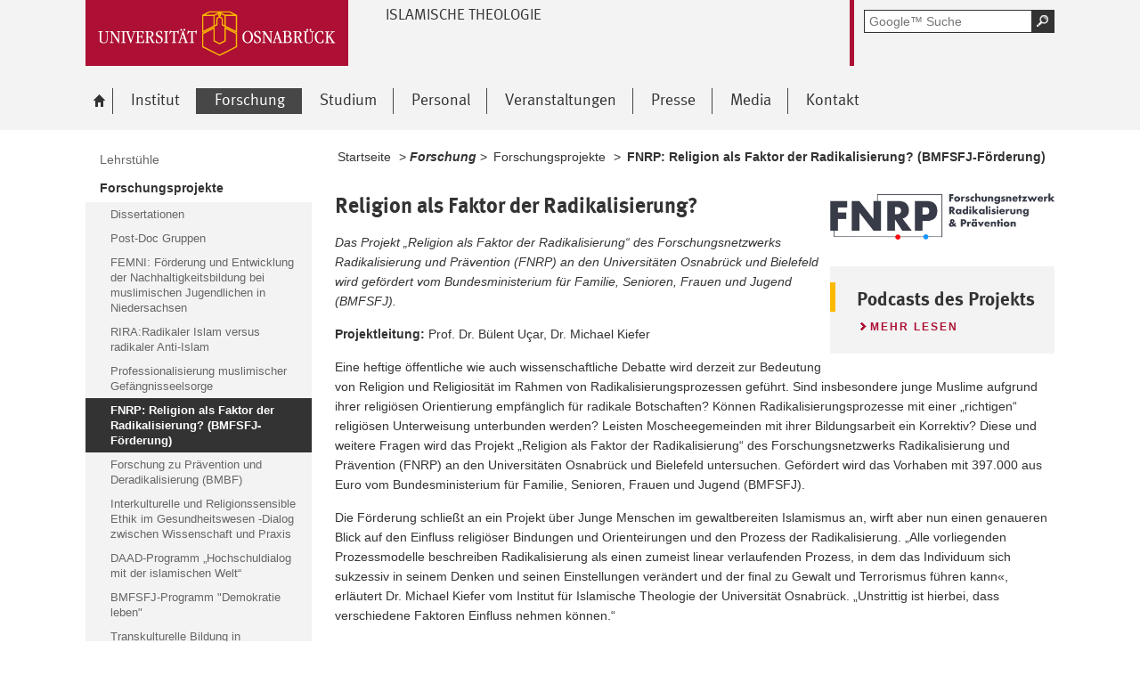

--- FILE ---
content_type: text/html; charset=utf-8
request_url: https://www.iit.uni-osnabrueck.de/forschung/forschungsprojekte/fnrp_religion_als_faktor_der_radikalisierung_bmfsfj_foerderung.html
body_size: 9010
content:
<!DOCTYPE html>
<html lang="de">
<head>
    <!--[if lt IE 7]><script type="text/javascript">document.createElement('abbr');</script><![endif]-->
    <script type="text/javascript">
      /*<![CDATA[*/
        var is_ie=false, is_ff=false, is_mac_ff=false, is_chrome=false, is_opera=false, is_ipad=false, is_mob=false;
     /* ]]> */
    </script>

<meta charset="utf-8">
<!-- 
	This website is powered by TYPO3 - inspiring people to share!
	TYPO3 is a free open source Content Management Framework initially created by Kasper Skaarhoj and licensed under GNU/GPL.
	TYPO3 is copyright 1998-2017 of Kasper Skaarhoj. Extensions are copyright of their respective owners.
	Information and contribution at http://typo3.org/
-->




<meta name="generator" content="TYPO3 CMS">


<link rel="stylesheet" type="text/css" href="/typo3temp/compressor/merged-a522e05ca9890ee3880e09c6aa7ec3c3-f6e65e91eb64864e7a9a2a2da9c27ba5.css?1762059065" media="all">
<!--[if IE 10]><link rel="stylesheet" type="text/css" href="/typo3temp/compressor/win_ie10-c77aa4219b13f273482ce8b99c3a69e0.css?1762059065" media="all"><![endif]-->
<!--[if IE 9]><link rel="stylesheet" type="text/css" href="/typo3temp/compressor/win_ie9-83fb4ac842551818e0603efd0d55bf07.css?1762059065" media="all"><![endif]-->
<!--[if IE 8]><link rel="stylesheet" type="text/css" href="/typo3temp/compressor/win_ie8-011e9f3045b3a4cf0101cac375ce6afa.css?1762059065" media="all"><![endif]-->
<!--[if IE 7]><link rel="stylesheet" type="text/css" href="/typo3temp/compressor/win_ie7-b85f72ef8c667b14fdccaf854504afb7.css?1762059065" media="all"><![endif]-->
<!--[if IE 6]><link rel="stylesheet" type="text/css" href="/typo3temp/compressor/win_ie6-921eca5794f3314ccb4cd5c25151f290.css?1762059065" media="all"><![endif]-->



<script src="/typo3temp/compressor/merged-f928e62abefca488b4dc7c004d928fd9-1c710efe4d6091a99025ffc164ed200d.js?1762059065" type="text/javascript"></script>


<title>FNRP: Religion als Faktor der Radikalisierung? (BMFSFJ-Förderung) - irp</title><meta name="viewport" content="initial-scale=1.0, width=device-width" />
        <meta charset="UTF-8" />
        <meta name="description" content="Universität Osnabrück" />
        <meta name="keywords" content="" />        <script type="text/javascript">
        /*<![CDATA[*/
        if (is_mac_ff){ document.write('<link rel="stylesheet" type="text/css" href="/fileadmin/templates_global/public/css/browser/mac_ff.1376306220.css" />'); }
        if (is_chrome){ document.write('<link rel="stylesheet" type="text/css" href="/fileadmin/templates_global/public/css/browser/chrome.1376306220.css" />'); }
        if (is_opera){ document.write('<link rel="stylesheet" type="text/css" href="/fileadmin/templates_global/public/css/browser/opera.1376306220.css" />'); }
        if (is_ipad){ document.write('<link rel="stylesheet" media="all and (orientation:landscape)" href="/fileadmin/templates_global/public/css/browser/ipad_lc.1376306220.css"><link rel="stylesheet" media="all and (orientation:portrait)" href="/fileadmin/templates_global/public/css/browser/ipad_pt.css">'); }
        /* ]]> */
        </script>
        <link rel="icon" href="/favicon.ico" type="image/gif"/>
        <!-- <link rel="apple-touch-icon-precomposed" href="/fileadmin/templates_global/public/images/apple_touch_icon_57x57.png"/> -->
        <!-- <link rel="apple-touch-icon" href="/fileadmin/templates_global/public/images/apple_touch_icon_57x57.png" /> -->
        <!-- ipad: <link rel="apple-touch-icon" sizes="72x72" href="/fileadmin/templates_global/public/images/apple_touch_icon_72x72.png" /> -->
        <!-- iphone4: <link rel="apple-touch-icon" sizes="114x114" href="/fileadmin/templates_global/public/images/apple_touch_icon_114x114.png" /> -->
</head>
<body>
<!--[if IE 6 ]><div class="ie ie6"><![endif]-->
<!--[if IE 7 ]><div class="ie ie7"><![endif]-->
<!--[if IE 8 ]><div class="ie ie8"><![endif]-->
<!--[if IE 9 ]><div class="ie ie9"><![endif]-->


		
				
						<div class="wrapper standard">
					
			
	



<div id="top" class="container direct noprint">

	<div class="row">
		<div class="rowinner">
			<div id="navDirect">
				<p><span class="out">Direkt: </span></p>
				
				<ul>
					<li><span class="skip"><a href="/forschung/forschungsprojekte/fnrp_religion_als_faktor_der_radikalisierung_bmfsfj_foerderung.html#content">Hauptinhalt dieser Seite</a></span></li>	
					<li><span class="skip"><a href="/forschung/forschungsprojekte/fnrp_religion_als_faktor_der_radikalisierung_bmfsfj_foerderung.html#search">Portalweite Schnellsuche</a></span></li>
					<li><span class="skip"><a href="/forschung/forschungsprojekte/fnrp_religion_als_faktor_der_radikalisierung_bmfsfj_foerderung.html#navMain">Hauptmenü</a></span></li>	
					<li><span class="skip"><a href="/forschung/forschungsprojekte/fnrp_religion_als_faktor_der_radikalisierung_bmfsfj_foerderung.html#navService">Universität Osnabrück</a></span></li>
				</ul><hr class="structure" />
				
			</div><!-- #navDirect -->
		</div><!-- rowinner -->
	</div><!-- row -->

</div><!-- container direct -->

<!-- header.html START -->
<div class="container header">
	<div class="row">
		<div class="rowinner">
			<div class="col_12">


				<div class="logo">

					
							
									<a href="http://www.uni-osnabrueck.de/">
										<img alt="Link zur Startseite: Universität Osnabrück" src="/fileadmin/templates_global/public/img/header_logo.gif" width="295" height="74" />
									</a>
								
						

				</div><!-- logo -->

				<div class="float_left">

					
						<div class="fachbereich">
							<p><strong class="grossbuchstaben">Islamische Theologie</strong></p>
							
							<div class="clearer"></div>
						</div>
					
					<div class="float_right">
						<hr class="structure">
						<h1 class="out noprint">Navigation und Suche der Universität Osnabrück</h1>

						
								


<!-- Google CSE Search Box Begins -->
<div class="tx-macinasearchbox-pi1">
		
	<div id="search" class="noprint">
		<form id="suche" method="get" action="/startseite/google_suche.html" title="Googlesuche">
			<div class="formwrapper">
					<label>
					<input size="16" maxlength="50" name="q" placeholder="Google™ Suche" type="text"></label>
					<div class="morelink">
						<p>
							<input title="Suche starten" name="tx_indexedsearch[submit_button]" alt="Suche starten" class="sendButton focusClass" src="/fileadmin/templates_global/public/img/button_search.gif" type="image">
						</p>
					</div>
			</div>
			<div class="searchfooter"></div>

		</form>

	</div>

</div>
<!-- Google CSE Search Box Ends -->




									
							

						
									
								


					</div><!-- float_right -->
				</div><!-- float_left -->



				<div class="clearer"></div>
			</div><!-- col_12 -->
		</div><!-- rowinner -->
	</div><!-- row -->
</div><!-- container header -->
<!-- header.html END -->

<div class="container navigation noprint">

	<div class="row">
		<div class="rowinner">
			<div class="col_12">
	
				<div id="navMain"><h2 class="out">Hauptmenü</h2><ul><li class="start fl_default"><a href="/startseite.html?no_cache=1"><span class="common"><span class="bordered"><img src="/fileadmin/templates_global/public/img/home.gif" width="27" height="25" alt="zur Startseite der Universität Osnabrück" /><span class="out">Startseite</span></span></span></a></li><li class="fl_default"><a href="/institut/ueber_uns.html"><span class="common"><span class="bordered">Institut</span></span></a><div class="navSub noprint" style="display: none; opacity: 0;"><ul><li><a href="/institut/ueber_uns.html"><span class="common"><span class="bordered">Über Uns</span></span></a></li><li><a href="/institut/historie.html"><span class="common"><span class="bordered">Historie</span></span></a></li><li><a href="/institut/theologisches_profil.html"><span class="common"><span class="bordered">Theologisches Profil</span></span></a></li><li><a href="/institut/forschungsprofil.html"><span class="common"><span class="bordered">Forschungsprofil</span></span></a></li><li><a href="/institut/kooperationen.html"><span class="common"><span class="bordered">Kooperationen</span></span></a></li><li><a href="/institut/beiraete.html"><span class="common"><span class="bordered">Beiräte</span></span></a></li><li><a href="/institut/auszeichnungen.html"><span class="common"><span class="bordered">Auszeichnungen</span></span></a></li><li><a href="/institut/partner_und_unterstuetzer.html"><span class="common"><span class="bordered">Partner und Unterstützer</span></span></a></li><li><a href="/institut/wissenschaftliche_gesellschaft_fuer_islamische_theologie_wgit.html"><span class="common"><span class="bordered">Wissenschaftliche Gesellschaft für Islamische Theologie - WGIT</span></span></a></li></ul></div></li><li class="active fl_shortcut"><a href="/forschung/lehrstuehle.html"><strong><span class="common"><span class="bordered"><span class="out">Ausgewählt: </span>Forschung</span></span></strong></a><div class="navSub noprint" style="display: none; opacity: 0;"><ul><li><a href="/forschung/lehrstuehle.html"><span class="common"><span class="bordered">Lehrstühle</span></span></a></li><li class="active fl_default"><a href="/forschung/forschungsprojekte.html"><strong><span class="common"><span class="bordered"><span class="out">Ausgewählt: </span>Forschungsprojekte</span></span></strong></a></li><li><a href="/forschung/publikationen.html"><span class="common"><span class="bordered">Publikationen</span></span></a></li><li><a href="/forschung/fachzeitschriften_des_iit.html"><span class="common"><span class="bordered">Fachzeitschriften des IIT</span></span></a></li><li><a href="/forschung/bibliothek.html"><span class="common"><span class="bordered">Bibliothek</span></span></a></li></ul></div></li><li class="fl_default"><a href="/studium/studieren_am_iit.html"><span class="common"><span class="bordered">Studium</span></span></a><div class="navSub noprint" style="display: none; opacity: 0;"><ul><li><a href="/studium/studieren_am_iit.html"><span class="common"><span class="bordered">Studieren am IIT</span></span></a></li><li><a href="/studium/hochschulinformationstag_hit.html"><span class="common"><span class="bordered">Hochschulinformationstag (HIT)</span></span></a></li><li><a href="/studium/studiengaenge.html"><span class="common"><span class="bordered">Studiengänge</span></span></a></li><li><a href="/studium/informationen_fuer_erstsemester.html"><span class="common"><span class="bordered">Informationen für Erstsemester</span></span></a></li><li><a href="/studium/lehrveranstaltungen/aktuelles_semester.html"><span class="common"><span class="bordered">Lehrveranstaltungen</span></span></a></li><li><a href="/studium/studienberatung.html"><span class="common"><span class="bordered">Studienberatung</span></span></a></li><li><a href="/studium/studentisches.html"><span class="common"><span class="bordered">Studentisches</span></span></a></li><li><a href="/studium/werkzeugkasten.html"><span class="common"><span class="bordered">Werkzeugkasten</span></span></a></li></ul></div></li><li class="fl_shortcut"><a href="/personal/uebersicht.html?no_cache=1"><span class="common"><span class="bordered">Personal</span></span></a><div class="navSub noprint" style="display: none; opacity: 0;"><ul><li><a href="/personal/uebersicht.html?no_cache=1"><span class="common"><span class="bordered">Übersicht</span></span></a></li><li><a href="/personal/verwaltung.html"><span class="common"><span class="bordered">Verwaltung</span></span></a></li><li><a href="/personal/koordination.html"><span class="common"><span class="bordered">Koordination</span></span></a></li><li><a href="/personal/professoren.html"><span class="common"><span class="bordered">Professoren</span></span></a></li><li><a href="/personal/vertretungsprofessoren.html"><span class="common"><span class="bordered">Vertretungsprofessoren</span></span></a></li><li><a href="/personal/wissenschaftliche_mitarbeiterinnen.html"><span class="common"><span class="bordered">Wissenschaftliche Mitarbeiter/innen</span></span></a></li><li><a href="/personal/gastprofessorin.html"><span class="common"><span class="bordered">Gastprofessor/in</span></span></a></li><li><a href="/personal/hilfskraefte.html"><span class="common"><span class="bordered">Hilfskräfte</span></span></a></li><li><a href="/personal/ehemalige_mitarbeiterinnen.html"><span class="common"><span class="bordered">Ehemalige Mitarbeiter/innen</span></span></a></li></ul></div></li><li class="fl_shortcut"><a href="/veranstaltungen/tagungen.html"><span class="common"><span class="bordered">Veranstaltungen</span></span></a><div class="navSub noprint" style="display: none; opacity: 0;"><ul><li><a href="/veranstaltungen/ueberblick_2008_2022.html"><span class="common"><span class="bordered">Überblick 2008 - 2022</span></span></a></li><li><a href="/veranstaltungen/tagungen.html"><span class="common"><span class="bordered">Tagungen</span></span></a></li><li><a href="/veranstaltungen/vortraege.html"><span class="common"><span class="bordered">Vorträge</span></span></a></li><li><a href="/veranstaltungen/ringvorlesungen.html"><span class="common"><span class="bordered">Ringvorlesungen</span></span></a></li><li><a href="/veranstaltungen/lecture_series.html"><span class="common"><span class="bordered">Lecture Series</span></span></a></li><li><a href="/veranstaltungen/interreligioese_veranstaltungen.html"><span class="common"><span class="bordered">Interreligiöse Veranstaltungen</span></span></a></li><li><a href="/veranstaltungen/summer_schools.html"><span class="common"><span class="bordered">Summer Schools</span></span></a></li><li><a href="/veranstaltungen/forschungsreisen.html"><span class="common"><span class="bordered">Forschungsreisen</span></span></a></li><li><a href="/veranstaltungen/imamweiterbildung.html?no_cache=1"><span class="common"><span class="bordered">Imamweiterbildung</span></span></a></li><li><a href="/veranstaltungen/lehrprogramme.html"><span class="common"><span class="bordered">Lehrprogramme</span></span></a></li><li><a href="/veranstaltungen/lesezirkel.html"><span class="common"><span class="bordered">Lesezirkel</span></span></a></li><li><a href="/veranstaltungen/kulturveranstaltungen.html?no_cache=1"><span class="common"><span class="bordered">Kulturveranstaltungen</span></span></a></li><li><a href="/veranstaltungen/workshops.html?no_cache=1"><span class="common"><span class="bordered">Workshops</span></span></a></li><li><a href="/veranstaltungen/besondere_veranstaltungen.html"><span class="common"><span class="bordered">Besondere Veranstaltungen</span></span></a></li><li><a href="/veranstaltungen/27_davo_kongress_2021_am_iit.html"><span class="common"><span class="bordered">27. DAVO Kongress 2021 am IIT</span></span></a></li></ul></div></li><li class="fl_shortcut"><a href="/presse/neuigkeiten.html"><span class="common"><span class="bordered">Presse</span></span></a><div class="navSub noprint" style="display: none; opacity: 0;"><ul><li><a href="/presse/neuigkeiten.html"><span class="common"><span class="bordered">Neuigkeiten</span></span></a></li><li><a href="/presse/presseecho.html"><span class="common"><span class="bordered">Presseecho</span></span></a></li><li><a href="/presse/newsletter.html"><span class="common"><span class="bordered">Newsletter</span></span></a></li><li><a href="/presse/archiv.html"><span class="common"><span class="bordered">Archiv</span></span></a></li></ul></div></li><li class="fl_shortcut"><a href="/veranstaltungen/tagungen.html"><span class="common"><span class="bordered">Media</span></span></a><div class="navSub noprint" style="display: none; opacity: 0;"><ul><li><a href="/media/bilder.html"><span class="common"><span class="bordered">Bilder</span></span></a></li><li><a href="/media/videos.html"><span class="common"><span class="bordered">Videos</span></span></a></li><li><a href="/media/audios.html"><span class="common"><span class="bordered">Audios</span></span></a></li><li><a href="/media/linkliste.html"><span class="common"><span class="bordered">Linkliste</span></span></a></li></ul></div></li><li class="fl_default"><a href="/kontakt.html"><span class="common"><span class="bordered">Kontakt</span></span></a></li></ul><div class="clearer"></div></div><!-- #navMain -->
	
				<div class="clearer"></div>
			</div><!-- col_12 -->
		</div><!-- rowinner -->
	</div><!-- row -->	

</div><!-- container navigation noprint -->

<div class="container main" id="content">

		<div class="row">
			<div class="rowinner">
			
				<div class="col_3 content first">
					
					<div class="navSub noprint">
	<h2 class="out">Untermenü zum Thema<span>Forschung</span></h2><ul><li><a href="/forschung/lehrstuehle.html"><span class="common"><span class="bordered">Lehrstühle</span></span></a></li><li class="active"><strong><a href="/forschung/forschungsprojekte.html"><span class="common"><span class="bordered"><span class="out">Ausgewählt: </span>Forschungsprojekte</span></span></a></strong><ul><li><a href="/forschung/forschungsprojekte/dissertationen.html"><span class="common"><span class="bordered">Dissertationen</span></span></a></li><li><a href="/forschung/forschungsprojekte/post_doc_gruppen.html"><span class="common"><span class="bordered">Post-Doc Gruppen</span></span></a></li><li><a href="/forschung/forschungsprojekte/femni_foerderung_und_entwicklung_der_nachhaltigkeitsbildung_bei_muslimischen_jugendlichen_in_niedersachsen.html"><span class="common"><span class="bordered">FEMNI: Förderung und Entwicklung der Nachhaltigkeitsbildung bei muslimischen Jugendlichen in Niedersachsen</span></span></a></li><li><a href="/forschung/forschungsprojekte/riraradikaler_islam_versus_radikaler_anti_islam.html"><span class="common"><span class="bordered">RIRA:Radikaler Islam versus radikaler Anti-Islam</span></span></a></li><li><a href="/forschung/forschungsprojekte/professionalisierung_muslimischer_gefaengnisseelsorge.html"><span class="common"><span class="bordered">Professionalisierung muslimischer Gefängnisseelsorge</span></span></a></li><li class="active current"><strong><span class="common"><span class="bordered"><span class="out">Angezeigt: </span>FNRP: Religion als Faktor der Radikalisierung? (BMFSFJ-Förderung)</span></span></strong></li><li><a href="/forschung/forschungsprojekte/forschung_zu_praevention_und_deradikalisierung_bmbf.html"><span class="common"><span class="bordered">Forschung zu Prävention und Deradikalisierung (BMBF)</span></span></a></li><li><a href="/forschung/forschungsprojekte/interkulturelle_und_religionssensible_ethik_im_gesundheitswesen_dialog_zwischen_wissenschaft_und_praxis.html"><span class="common"><span class="bordered">Interkulturelle und Religionssensible Ethik im Gesundheitswesen -Dialog zwischen Wissenschaft und Praxis</span></span></a></li><li><a href="/forschung/forschungsprojekte/daad_programm_hochschuldialog_mit_der_islamischen_welt.html"><span class="common"><span class="bordered">DAAD-Programm „Hochschuldialog mit der islamischen Welt“</span></span></a></li><li><a href="/forschung/forschungsprojekte/bmfsfj_programm_demokratie_leben.html"><span class="common"><span class="bordered">BMFSFJ-Programm "Demokratie leben"</span></span></a></li><li><a href="/forschung/forschungsprojekte/transkulturelle_bildung_in_moscheegemeinden.html"><span class="common"><span class="bordered">Transkulturelle Bildung in Moscheegemeinden</span></span></a></li><li><a href="/forschung/forschungsprojekte/handbuch_und_uebersetzungsprojekt.html"><span class="common"><span class="bordered">Handbuch und Übersetzungsprojekt</span></span></a></li><li><a href="/forschung/forschungsprojekte/beratung_des_niedersaechsische_ministerium_fuer_soziales_gesundheit_und_gleichstellung.html"><span class="common"><span class="bordered">Beratung des Niedersächsische Ministerium für Soziales, Gesundheit und Gleichstellung</span></span></a></li><li><a href="/forschung/forschungsprojekte/graduiertenkolleg_islamische_theologie.html"><span class="common"><span class="bordered">Graduiertenkolleg Islamische Theologie</span></span></a></li><li><a href="/forschung/forschungsprojekte/graduiertenkolleg_religioese_differenzen_gestalten.html"><span class="common"><span class="bordered">Graduiertenkolleg "Religiöse Differenzen gestalten"</span></span></a></li><li><a href="/forschung/forschungsprojekte/adsam_studienfoerderung_ditib.html"><span class="common"><span class="bordered">ADSAM Studienförderung (DITIB)</span></span></a></li><li><a href="/forschung/forschungsprojekte/konrad_adenauer_stiftung.html"><span class="common"><span class="bordered">Konrad-Adenauer-Stiftung</span></span></a></li></ul></li><li><a href="/forschung/publikationen.html"><span class="common"><span class="bordered">Publikationen</span></span></a></li><li><a href="/forschung/fachzeitschriften_des_iit.html"><span class="common"><span class="bordered">Fachzeitschriften des IIT</span></span></a></li><li><a href="/forschung/bibliothek.html"><span class="common"><span class="bordered">Bibliothek</span></span></a></li></ul>	
</div><!-- navSub noprint -->
							
				</div><!-- col_3 content first -->
			
				<div class="col_9 content last">			
				
				<div class="breadcrumb">
	<hr class="structure" />
	<h2 class="out">Standortanzeiger</h2>
	
	<p><span class="prefix">Sie sind hier: </span>
		
		<a href="/startseite.html?no_cache=1">Startseite</a>&nbsp;&gt;&nbsp;<span class="shortcut">Forschung</span>&nbsp;&gt;&nbsp;<a href="/forschung/forschungsprojekte.html">Forschungsprojekte</a>&nbsp;&gt;&nbsp;<strong class="active">FNRP: Religion als Faktor der Radikalisierung? (BMFSFJ-Förderung)</strong>
	</p><div class="clearer"></div><hr class="structure" />
	
			
</div>

<hr class="structure" />
<h1 class="out">Hauptinhalt</h1>
				
				

<div class="eb1">
		<!--TYPO3SEARCH_begin-->
			<h2 class="out">Topinformationen</h2><div class="anker" id="c16784"></div>

<!-- contentelements/Resources/Private/Templates/Elements/Imagebox.html -->

		<div class="image">
	



	
			<img src="/fileadmin/documents/public/NEU-Teaserbilder/Logo_-_FNRP.jpg" width="906" height="186" alt="" />
		
	
	
	
	
		
	
	
	

	<div class="clearer"></div>
</div><!-- image -->
<div class="anker" id="c16817"></div>
<!-- cotentelements/Resources/Private/Templates/Elements/Coloredbox.html -->

		<div class="box colored">
	




	<h3>Podcasts des Projekts</h3>




	<div class="morelink">
		<p>
			<a href="/hintergrundseiten/handlungsempfehlungen_und_podcast_religion_als_faktor_der_radikalisierung.html">
				<span class="out">Podcasts des Projekts: </span>
        Mehr lesen
			</a>
		</p>
	</div>

<div class="clearer"></div>
</div>
<div class="anker" id="c16782"></div><h3>Religion als Faktor der Radikalisierung?</h3>
<p class="MsoNormal"><em>Das Projekt „Religion als Faktor der Radikalisierung“ des Forschungsnetzwerks Radikalisierung und Prävention (FNRP) an den Universitäten Osnabrück und Bielefeld wird gefördert vom Bundesministerium für Familie, Senioren, Frauen und Jugend (BMFSFJ).&nbsp;</em></p>
<p class="MsoNormal"><strong>Projektleitung:</strong>&nbsp;Prof. Dr. Bülent Uçar, Dr. Michael Kiefer</p>
<p class="MsoNormal">Eine heftige öffentliche wie auch wissenschaftliche Debatte wird derzeit zur Bedeutung von Religion und Religiosität im Rahmen von Radikalisierungsprozessen geführt. Sind insbesondere junge Muslime aufgrund ihrer religiösen Orientierung empfänglich für radikale Botschaften? Können Radikalisierungsprozesse mit einer „richtigen“ religiösen Unterweisung unterbunden werden? Leisten Moscheegemeinden mit ihrer Bildungsarbeit ein Korrektiv? Diese und weitere Fragen wird das Projekt „Religion als Faktor der Radikalisierung“ des Forschungsnetzwerks Radikalisierung und Prävention (FNRP) an den Universitäten Osnabrück und Bielefeld untersuchen. Gefördert wird das Vorhaben mit 397.000 aus Euro vom Bundesministerium für Familie, Senioren, Frauen und Jugend (BMFSFJ).&nbsp;</p>
<p class="MsoNormal">Die Förderung schließt an ein Projekt über Junge Menschen im gewaltbereiten Islamismus an, wirft aber nun einen genaueren Blick auf den Einfluss religiöser Bindungen und Orienteirungen und den Prozess der Radikalisierung. „Alle vorliegenden Prozessmodelle beschreiben Radikalisierung als einen zumeist linear verlaufenden Prozess, in dem das Individuum sich sukzessiv in seinem Denken und seinen Einstellungen verändert und der final zu Gewalt und Terrorismus führen kann«, erläutert Dr. Michael Kiefer vom Institut für Islamische Theologie der Universität Osnabrück. „Unstrittig ist hierbei, dass verschiedene Faktoren Einfluss nehmen können.“&nbsp;</p>
<p class="MsoNormal">Aufgeführt werden in der derzeitigen wissenschaftlichen Diskussion unter anderem objektive Konfliktlagen, Religion und Gruppenprozesse. „Radikalisierung verläuft nicht nach einem einfachen Schema, oder wird durch einen Generalfaktor Religion erzeugt. Religion kann eine Bedeutung haben, aber die muss erst einmal wissenschaftlich sorgfältig bestimmt werden“, verdeutlicht Prof. Dr. Andreas Zick, Direktor des Instituts für Interdisziplinäre Konflikt- und Gewaltforschung an der Universität Bielefeld.&nbsp;</p>
<p class="MsoNormal">Ein hohes mediales Interesse findet derzeit die Kontroverse zwischen den französischen Forschern Gilles Kepel und Olivier Roy. Der an der Eliteuniversität Sciences-Po lehrende Gilles Kepel vertritt die These, der Islam habe sich seit geraumer Zeit radikalisiert. Die Anschläge, die in Frankreich und Belgien zu massiven gesellschaftlichen Reaktionen wie auch Nachahmungstaten geführt haben, hätten Ihren Ursprung in radikalen muslimischen Milieus.&nbsp;</p>
<p class="MsoNormal">Auf der anderen Seite steht der gleichfalls international renommierte Politikwissenschaftler Olivier Roy. Er vertritt in seiner 2016 erschienen Studie „Le djihad et la mort“ die These einer Islamisierung der Radikalität. Als Beleg verweist Roy auf die Lebensführung der Attentäterinnen und Attentäter. Diese sei insbesondere gekennzeichnet von Drogenkonsum und Delinquenz. Den Islam habe man erst sehr spät entdeckt und sich in einer kruden und einfältigen Form angeeignet, die nichts mit dem traditionellen Islam gemein habe.&nbsp;</p>
<p class="MsoNormal">Ausgehend von den skizzierten Thesen untersucht das Forschungsprojekt des Instituts für Islamische Theologie (Universität Osnabrück) und des Instituts für interdisziplinäre Konflikt- und Gewaltforschung (Universität Bielefeld) den Faktor Religion in Radikalisierungsprozessen junger Menschen aus einer islamwissenschaftlichen, theologischen, erziehungswissenschaftlichen und sozialpsychologischen Perspektive. Dabei wird der Faktor „Religion“ differenziert, d.h. nach den Dimensionen von Religion und Religiosität untersucht.&nbsp;</p>
<p class="MsoNormal">„Das zweijährige Forschungsprojekt wird in mehrfacher Hinsicht eine sehr hohe Relevanz für die derzeit in Bund, Ländern und Kommunen laufenden Präventionsprogramme haben“, sind sich die beiden Wissenschaftler sicher.&nbsp;</p>
<p class="MsoNormal"><strong>Das Forschungsnetzwerk Radikalisierung und Prävention (FNRP)</strong></p>
<p class="MsoNormal">Das Forschungsnetzwerk Radikalisierung und Prävention (FNRP) vereinigt Wissenschaftlerinnen und Wissenschaftler des Instituts für Islamische Theologie (IIT, Universität Osnabrück) und des Instituts für interdisziplinäre Konflikt- und Gewaltforschung (IKG, Universität Bielefeld), die zu den Feldern Radikalisierung und Prävention gemeinsame empirische Analysen durchführen und publizieren sowie neue Wege des Wissenschafts-Praxis-Transfers entwickeln.&nbsp;</p>
<p class="MsoNormal"><strong>Weitere Informationen für die Medien:</strong></p>
<p class="MsoNormal">Dr. Michael Kiefer,<br />Universität Osnabrück&nbsp;<br />Institut für Islamische Theologie (IIT)&nbsp;<br />Tel. +49 541 969 6220<br />E-Mail: michael.kiefer@uni-osnabrueck.de&nbsp;</p>
<p class="MsoNormal">Prof. Dr. Andreas Zick,&nbsp;<br />Universität Bielefeld&nbsp;<br />Direktor des Instituts für Interdisziplinäre Konflikt- und Gewaltforschung&nbsp;<br />Tel. +49 521-106-2442&nbsp;<br />E-Mail: zick.ikg@uni-bielefeld.de</p>
		<!--TYPO3SEARCH_end-->

</div><!-- eb1 -->

<div class="eb2">
	<!--TYPO3SEARCH_begin-->
			
				
			
		
	<!--TYPO3SEARCH_end-->
</div><!-- eb2 -->


				
				</div><!-- col_9 content last -->
				
				<div class="clearer"></div>
			</div><!-- rowinner -->
		</div><!-- row -->
		

</div><!-- container main -->



<div class="container footer">

	<h1>Footer</h1> 

		<div class="anker" id="c8344"></div>


<!-- -->
<div id="flyoutteaser">
  <!-- contentelements/Resources/Private/Templates/Elements/Flyoutteaser.html -->
	
</div>


	<div id="flag"></div>
	
	<div class="js_flag">
		
		<div class="row shortcuts noprint">
			
			<div class="rowinner">
		
				<div class="anker" id="c125"></div>

<!-- contentelements/Resources/Private/Templates/Elements/Shortcuts.html -->
<div class="col_12 content">
	<div class="box">

		<h2 lang="en">Quicklinks</h2>

		<ul>

			
				<li class="break_0">
					

								
									<div class="image">
										<a href="http://www-old.uni-osnabrueck.de/SchwarzesBrett/standard/schwarzesbrett.php" target="_blank" rel="noopener" class="-" title="Schwarzes Brett">
											<img title="Schwarzes Brett" alt="Schwarzes Brett" src="/fileadmin/templates_global/public/quicklink_icons/SchwarzesBrett.gif" width="120" height="80" />
										</a>
									</div>
								

								<p>
									<a href="http://www-old.uni-osnabrueck.de/SchwarzesBrett/standard/schwarzesbrett.php" target="_blank" rel="noopener" class="-" title="Schwarzes Brett">
										
									</a>
								</p>

						
				</li>
			
				<li class="break_1">
					

								
									<div class="image">
										<a href="https://www.uni-osnabrueck.de/universitaet/organisation/studentisches/studierenden_information_osnabrueck_studios.html" target="_blank" rel="noopener" class="external-link" title="Externer Link - öffnet im neuen Fenster">
											<img title="StudiOS" alt="StudiOS" src="/fileadmin/templates_global/public/quicklink_icons/StudiOS_01.gif" width="120" height="80" />
										</a>
									</div>
								

								<p>
									<a href="https://www.uni-osnabrueck.de/universitaet/organisation/studentisches/studierenden_information_osnabrueck_studios.html" target="_blank" rel="noopener" class="external-link" title="Externer Link - öffnet im neuen Fenster">
										
									</a>
								</p>

						
				</li>
			
				<li class="break_2">
					

								
									<div class="image">
										<a href="http://www.ub.uni-osnabrueck.de/" target="_blank" rel="noopener" class="-" title="Uni-Bibliothek">
											<img title="Uni-Bibliothek" alt="Uni-Bibliothek" src="/fileadmin/templates_global/public/quicklink_icons/Unibibliothek_01.gif" width="120" height="80" />
										</a>
									</div>
								

								<p>
									<a href="http://www.ub.uni-osnabrueck.de/" target="_blank" rel="noopener" class="-" title="Uni-Bibliothek">
										
									</a>
								</p>

						
				</li>
			
				<li class="break_3">
					

								
									<div class="image">
										<a href="http://studip.serv.uni-osnabrueck.de/" target="_blank" rel="noopener" class="-" title="Stud.IP">
											<img title="Stud.IP" alt="Stud.IP" src="/fileadmin/templates_global/public/quicklink_icons/Stud.IP.gif" width="120" height="80" />
										</a>
									</div>
								

								<p>
									<a href="http://studip.serv.uni-osnabrueck.de/" target="_blank" rel="noopener" class="-" title="Stud.IP">
										
									</a>
								</p>

						
				</li>
			
				<li class="break_4">
					

								
									<div class="image">
										<a href="https://www.uni-osnabrueck.de/universitaet/organisation/studentisches/international_office.html" target="_blank" rel="noopener" class="external-link" title="Externer Link - öffnet im neuen Fenster">
											<img title="Akademisches Auslandsamt" alt="Akademisches Auslandsamt" src="/fileadmin/templates_global/public/quicklink_icons/AkademischesAuslandsamt_01.gif" width="120" height="90" />
										</a>
									</div>
								

								<p>
									<a href="https://www.uni-osnabrueck.de/universitaet/organisation/studentisches/international_office.html" target="_blank" rel="noopener" class="external-link" title="Externer Link - öffnet im neuen Fenster">
										
									</a>
								</p>

						
				</li>
			
				<li class="break_5">
					

								
									<div class="image">
										<a href="https://www.uni-osnabrueck.de/universitaet/lageplaene.html" target="_blank" rel="noopener" class="external-link" title="Externer Link - öffnet im neuen Fenster">
											<img title="Lagepläne" alt="Lagepläne" src="/fileadmin/templates_global/public/quicklink_icons/Lageplaene.gif" width="120" height="80" />
										</a>
									</div>
								

								<p>
									<a href="https://www.uni-osnabrueck.de/universitaet/lageplaene.html" target="_blank" rel="noopener" class="external-link" title="Externer Link - öffnet im neuen Fenster">
										
									</a>
								</p>

						
				</li>
			
				<li class="break_0">
					

								
									<div class="image">
										<a href="http://www.rz.uni-osnabrueck.de/" target="_blank" rel="noopener" class="external-link" title="Externer Link - öffnet im neuen Fenster">
											<img title="Rechenzentrum" alt="Rechenzentrum" src="/fileadmin/templates_global/public/quicklink_icons/Rechenzentrum.gif" width="120" height="80" />
										</a>
									</div>
								

								<p>
									<a href="http://www.rz.uni-osnabrueck.de/" target="_blank" rel="noopener" class="external-link" title="Externer Link - öffnet im neuen Fenster">
										
									</a>
								</p>

						
				</li>
			
				<li class="break_1">
					

								
									<div class="image">
										<a href="https://www.uni-osnabrueck.de/forschung/nachwuchsfoerderung/zepros.html" target="_blank" rel="noopener" class="external-link" title="Externer Link - öffnet im neuen Fenster">
											<img title="Zentrum für Promovierende" alt="Zentrum für Promovierende" src="/fileadmin/templates_global/public/quicklink_icons/zepros.gif" width="120" height="80" />
										</a>
									</div>
								

								<p>
									<a href="https://www.uni-osnabrueck.de/forschung/nachwuchsfoerderung/zepros.html" target="_blank" rel="noopener" class="external-link" title="Externer Link - öffnet im neuen Fenster">
										
									</a>
								</p>

						
				</li>
			
				<li class="break_2">
					

								
									<div class="image">
										<a href="http://www.campus.uni-osnabrueck.de" target="_blank" rel="noopener" class="external-link" title="Externer Link - öffnet im neuen Fenster">
											<img title=" Online Prüfungs-Information und -Management" alt=" Online Prüfungs-Information und -Management" src="/fileadmin/templates_global/public/quicklink_icons/opium.gif" width="120" height="80" />
										</a>
									</div>
								

								<p>
									<a href="http://www.campus.uni-osnabrueck.de" target="_blank" rel="noopener" class="external-link" title="Externer Link - öffnet im neuen Fenster">
										
									</a>
								</p>

						
				</li>
			
				<li class="break_3">
					

								
									<div class="image">
										<a href="https://myuos.uni-osnabrueck.de/" target="_blank" rel="noopener">
											<img title="MyUOS" alt="MyUOS" src="/fileadmin/templates_global/public/quicklink_icons/MyUOS.gif" width="120" height="80" />
										</a>
									</div>
								

								<p>
									<a href="https://myuos.uni-osnabrueck.de/" target="_blank" rel="noopener">
										
									</a>
								</p>

						
				</li>
			
				<li class="break_4">
					

								
									<div class="image">
										<a href="https://sogo.uni-osnabrueck.de/SOGo/so/" target="_blank" rel="noopener">
											<img title="Webmail" alt="Webmail" src="/fileadmin/templates_global/public/quicklink_icons/Webmail.gif" width="120" height="80" />
										</a>
									</div>
								

								<p>
									<a href="https://sogo.uni-osnabrueck.de/SOGo/so/" target="_blank" rel="noopener">
										
									</a>
								</p>

						
				</li>
			
				<li class="break_5">
					

								
									<div class="image">
										<a href="http://www-old.uni-osnabrueck.de/138.php" target="_blank" rel="noopener">
											<img title="Link zum Veranstaltungsverzeichnis" alt="Link zum Veranstaltungsverzeichnis" src="/fileadmin/templates_global/public/quicklink_icons/Veranstaltungsverzeichnis.gif" width="120" height="94" />
										</a>
									</div>
								

								<p>
									<a href="http://www-old.uni-osnabrueck.de/138.php" target="_blank" rel="noopener">
										
									</a>
								</p>

						
				</li>
			

		</ul>
		<div class="clearer"></div>
	</div><!-- box -->
</div><!-- col_12 content -->

		
				<div class="clearer"></div>
			</div><!-- rowinner -->
			
		</div><!-- row shortcuts noprint -->
		
		<div class="row linkliste noprint">
			
			<div class="rowinner">
		
				<div class="col_3 content break_1"><div class="anker" id="c165"></div> 

<!--  Wenn Element für den Footer als Layout ausgewählt wurde, dann wrap es anders -->
<!-- contentelements/Resources/Private/Templates/Elements/Linkbox.html -->

				
				<div class="box">		
			



	<h3>Universität</h3>

<ul>
	
		<li>
			<a>Die Uni im Überblick</a>
     </li>		
	
		<li>
			<a>Forschung</a>
     </li>		
	
		<li>
			<a>Nachhaltigkeit</a>
     </li>		
	
		<li>
			<a>Stellenangebote</a>
     </li>		
	
		<li>
			<a>Zahlen, Daten, Fakten</a>
     </li>		
	
</ul>


	<div class="clearer"></div>
	</div>
</div><!-- col_3 content break_1 --><div class="col_3 content break_2"><div class="anker" id="c1163"></div> 

<!--  Wenn Element für den Footer als Layout ausgewählt wurde, dann wrap es anders -->
<!-- contentelements/Resources/Private/Templates/Elements/Linkbox.html -->

				
				<div class="box">		
			



	<h3>Studium und Lehre</h3>

<ul>
	
		<li>
			<a>International studieren</a>
     </li>		
	
		<li>
			<a>Online-Bewerbung</a>
     </li>		
	
		<li>
			<a href="http://www.zsb.uni-osnabrueck.de/" target="_blank" rel="noopener">Zentrale Studienberatung</a>
     </li>		
	
		<li>
			<a>Stipendien</a>
     </li>		
	
		<li>
			<a>Studiengänge A-Z</a>
     </li>		
	
		<li>
			<a href="http://www.virtuos.uni-osnabrueck.de" target="_blank" rel="noopener" class="-" title="virtUOS">virtUOS</a>
     </li>		
	
</ul>


	<div class="clearer"></div>
	</div>
</div><!-- col_3 content break_1 --><div class="col_3 content break_3"><div class="anker" id="c1164"></div> 

<!--  Wenn Element für den Footer als Layout ausgewählt wurde, dann wrap es anders -->
<!-- contentelements/Resources/Private/Templates/Elements/Linkbox.html -->

				
				<div class="box">		
			



	<h3>Öffentlichkeit</h3>

<ul>
	
		<li>
			<a>Botanischer Garten</a>
     </li>		
	
		<li>
			<a href="/startseite.html?no_cache=1">Technologietransfer</a>
     </li>		
	
		<li>
			<a href="http://www-old.uni-osnabrueck.de/kalender/mlist.php?month=8&amp;year=2013&amp;mystyle=&amp;sid=" target="_blank" rel="noopener" class="external-link" title="Externer Link - öffnet im neuen Fenster">Veranstaltungen</a>
     </li>		
	
</ul>


	<div class="clearer"></div>
	</div>
</div><!-- col_3 content break_1 --><div class="col_3 content break_4"><div class="anker" id="c1165"></div> 

<!--  Wenn Element für den Footer als Layout ausgewählt wurde, dann wrap es anders -->
<!-- contentelements/Resources/Private/Templates/Elements/Linkbox.html -->

				
				<div class="box">		
			



	<h3>Service</h3>

<ul>
	
		<li>
			<a href="/kontakt.html">Kontakt</a>
     </li>		
	
		<li>
			<a href="/kontakt/impressum.html">Impressum</a>
     </li>		
	
		<li>
			<a href="https://www.uni-osnabrueck.de/intranet/an_oder_abmelden.html" target="_blank" rel="noopener" class="external-link" title="Externer Link - öffnet im neuen Fenster">Intranet</a>
     </li>		
	
		<li>
			<a>Presse</a>
     </li>		
	
		<li>
			<a href="https://www.uni-osnabrueck.de/serviceseiten/datenschutz/" target="_blank" rel="noopener" class="external-link" title="Externer Link - öffnet im neuen Fenster">Datenschutzerklärung</a>
     </li>		
	
</ul>


	<div class="clearer"></div>
	</div>
</div><!-- col_3 content break_1 -->
		
				<div class="clearer"></div>
			</div><!-- rowinner -->
			
		</div><!-- row linkliste noprint -->		
	</div>	<!-- js_flag -->
	
	<div class="row socialmedia"><div class="rowinner"><div class="col_12"><hr class="structure" /><div class="lastchanged"><p> Letzte Änderung: <strong>23. August 2022</strong></p></div><div class="pagefooter pageservice noprint">  <span class="totop"><a href="/forschung/forschungsprojekte/fnrp_religion_als_faktor_der_radikalisierung_bmfsfj_foerderung.html#top"><img alt="zum Seitenanfang springen" src="/fileadmin/templates_global/public/img/footer_totop.png" /></a></span></div></div><!-- col_12 --><div class="clearer"></div></div><!-- rowinner --></div><!-- row socialmedia -->
	
</div><!-- container footer -->

</div>

<!--[if IE 6 ]></div><![endif]-->
<!--[if IE 7 ]></div><![endif]-->
<!--[if IE 8 ]></div><![endif]-->
<!--[if IE 9 ]></div><![endif]-->



<!-- PIWIK START -->

<!-- Piwik -->
<script type="text/javascript">

  var _paq = _paq || [];

  _paq.push(['disableCookies']);  
  _paq.push(['trackPageView']);
  _paq.push(['enableLinkTracking']);

  (function() {
    var u="//analytics.rz.uni-osnabrueck.de/piwik/";
    _paq.push(['setTrackerUrl', u+'piwik.php']);
    _paq.push(['setSiteId',29 ]);
    var d=document, g=d.createElement('script'), s=d.getElementsByTagName('script')[0];
    g.type='text/javascript'; g.async=true; g.defer=true; g.src=u+'piwik.js'; s.parentNode.insertBefore(g,s);
  })();

</script>

<noscript>
<p><img src="//analytics.rz.uni-osnabrueck.de/piwik/piwik.php?idsite=29&rec=1" style="border:0;" alt="" /></p>
</noscript>

<!-- End Piwik Code -->


<!-- PIWIK END -->








<script src="/fileadmin/templates_global/public/js/docbehaviour.1376306220.js" type="text/javascript"></script>




</body>
</html>
<!-- Parsetime: 0ms -->